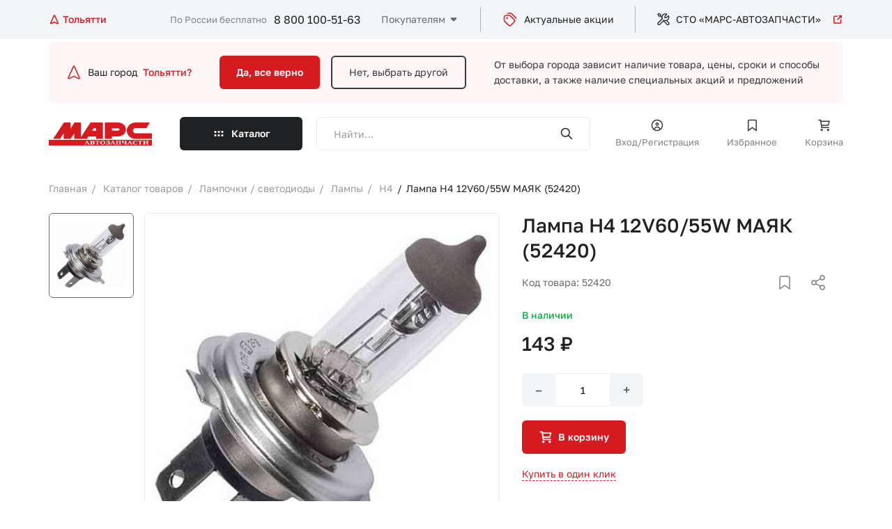

--- FILE ---
content_type: text/css
request_url: https://marstlt.ru/bitrix/cache/css/s1/marsnew/page_d954f2a45ec7fa71bb3fbab9361c6162/page_d954f2a45ec7fa71bb3fbab9361c6162_v1.css?1768200136232
body_size: 160
content:


/* Start:/bitrix/components/bitrix/map.google.system/templates/.default/style.css?173037767630*/
.bx-google-map {color: black;}
/* End */
/* /bitrix/components/bitrix/map.google.system/templates/.default/style.css?173037767630 */


--- FILE ---
content_type: image/svg+xml
request_url: https://marstlt.ru/local/templates/marsnew/app/img/icon_search.svg
body_size: 246
content:
<svg width="20" height="20" viewBox="0 0 20 20" fill="none" xmlns="http://www.w3.org/2000/svg">
<path d="M12.4614 12.4549L17.5 17.5M14.1667 8.33333C14.1667 11.555 11.555 14.1667 8.33333 14.1667C5.11167 14.1667 2.5 11.555 2.5 8.33333C2.5 5.11167 5.11167 2.5 8.33333 2.5C11.555 2.5 14.1667 5.11167 14.1667 8.33333Z" stroke="#202122" stroke-width="1.5" stroke-linecap="round" stroke-linejoin="round"/>
</svg>


--- FILE ---
content_type: application/javascript
request_url: https://marstlt.ru/bitrix/cache/js/s1/marsnew/page_e8398a47db65d39b9ddb1e314e429790/page_e8398a47db65d39b9ddb1e314e429790_v1.js?17682001363803
body_size: 1386
content:

; /* Start:"a:4:{s:4:"full";s:85:"/bitrix/components/bitrix/map.google.view/templates/.default/script.js?17303776791188";s:6:"source";s:70:"/bitrix/components/bitrix/map.google.view/templates/.default/script.js";s:3:"min";s:0:"";s:3:"map";s:0:"";}"*/
if (!window.BX_GMapAddPlacemark)
{
	window.BX_GMapAddPlacemark = function(arPlacemark, map_id)
	{
		var map = GLOBAL_arMapObjects[map_id];
		
		if (null == map)
			return false;

		if(!arPlacemark.LAT || !arPlacemark.LON)
			return false;

		var obPlacemark = new google.maps.Marker({
			'position': new google.maps.LatLng(arPlacemark.LAT, arPlacemark.LON),
			'map': map
		});
		
		if (BX.type.isNotEmptyString(arPlacemark.TEXT))
		{
			obPlacemark.infowin = new google.maps.InfoWindow({
				content: arPlacemark.TEXT.replace(/\n/g, '<br />')
			});
			
			google.maps.event.addListener(obPlacemark, 'click', function() {
				if (null != window['__bx_google_infowin_opened_' + map_id])
					window['__bx_google_infowin_opened_' + map_id].close();

				this.infowin.open(this.map, this);
				window['__bx_google_infowin_opened_' + map_id] = this.infowin;
			});
		}
		
		return obPlacemark;
	}
}

if (null == window.BXWaitForMap_view)
{
	function BXWaitForMap_view(map_id)
	{
		if (null == window.GLOBAL_arMapObjects)
			return;
	
		if (window.GLOBAL_arMapObjects[map_id])
			window['BX_SetPlacemarks_' + map_id]();
		else
			setTimeout('BXWaitForMap_view(\'' + map_id + '\')', 300);
	}
}
/* End */
;
; /* Start:"a:4:{s:4:"full";s:84:"/local/templates/marsnew/components/bitrix/news.list/stores/script.js?17381522391904";s:6:"source";s:69:"/local/templates/marsnew/components/bitrix/news.list/stores/script.js";s:3:"min";s:0:"";s:3:"map";s:0:"";}"*/
document.addEventListener('DOMContentLoaded', function () {
    let btn = document.querySelector('.js_popup_link_store');
    btn.addEventListener('click', (event) => {
        event.preventDefault();
        $.magnificPopup.open({
            items: {
                src: '#stores',
                type: 'inline'
            },
            closeBtnInside: true,
            mainClass: 'mfp_zoom_in top',
            removalDelay: 300,
            callbacks: {
                close: function () {
                    myMap.destroy();
                }
            }

        });
        ymaps.ready(initMapStores);
    })
});

function initMapStores() {
    let myCollection = new ymaps.GeoObjectCollection();
    myMap = new ymaps.Map("map-store", {
        center: [55.76, 37.64],
        zoom: 10,
    });
    myMap.controls.remove('geolocationControl');
    myMap.controls.remove('searchControl');
    myMap.controls.remove('routeEditor');
    myMap.controls.remove('trafficControl');
    myMap.controls.remove('typeSelector');
    myMap.controls.remove('fullscreenControl');
    myMap.controls.remove('rulerControl');

    if (marks.length > 0) {
        for (var i = 0; i < marks.length; i++) {
            var tempplace = new ymaps.Placemark([marks[i]['GPS_N'], marks[i]['GPS_S']], {
                hintContent: marks[i]['TITLE'],
                balloonContent: marks[i]['TITLE']
            }, {
                preset: 'islands#dotIcon',
                iconColor: '#d51a20'
            });
            myCollection.add(tempplace);
        }

        myMap.geoObjects.add(myCollection);
        myMap.setBounds(myCollection.getBounds(), {
            checkZoomRange: true, zoomMargin: 20
        }).then(function () {
            if(myMap.getZoom() > 16) {
                myMap.setZoom(16);
            }
        });
    }

    if (marks.length === 1) {
        myMap.setZoom(16);
    }

}
/* End */
;; /* /bitrix/components/bitrix/map.google.view/templates/.default/script.js?17303776791188*/
; /* /local/templates/marsnew/components/bitrix/news.list/stores/script.js?17381522391904*/
